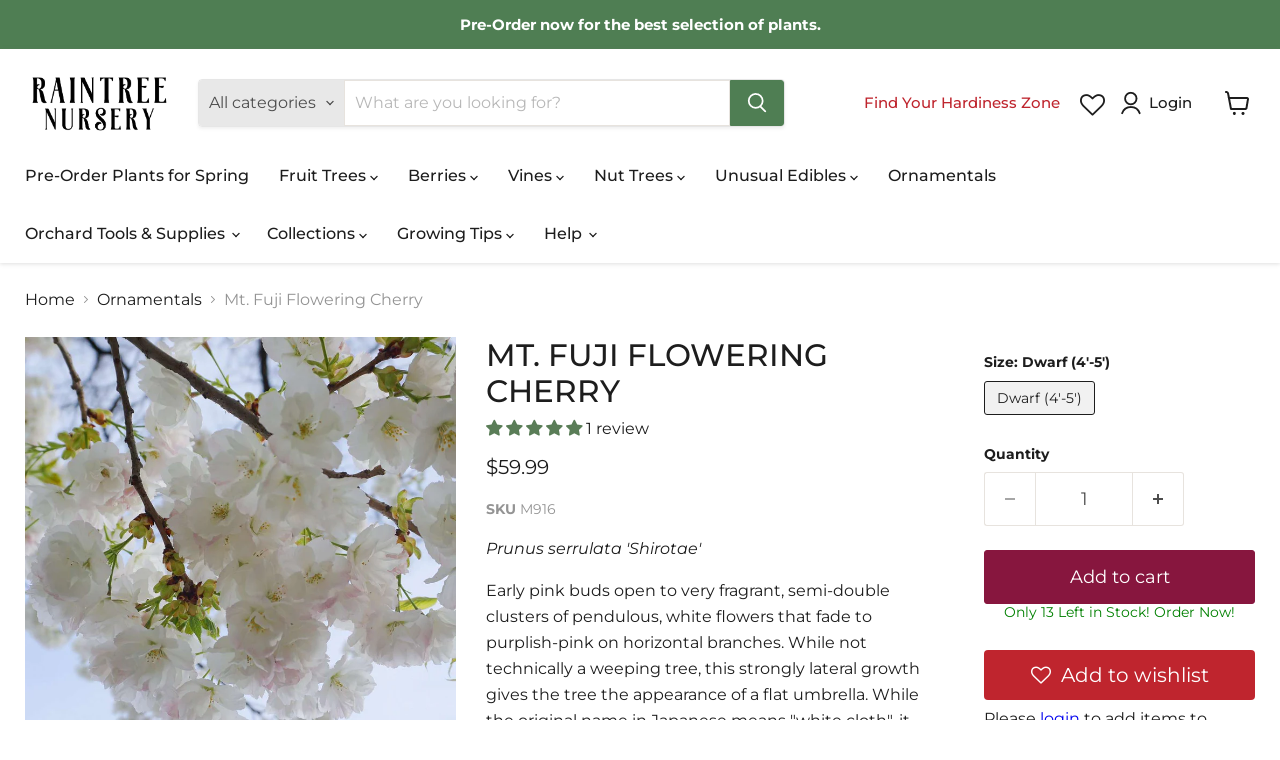

--- FILE ---
content_type: text/javascript; charset=utf-8
request_url: https://raintreenursery.com/products/mt-fuji-flowering-cherry.js
body_size: 783
content:
{"id":4591872114743,"title":"Mt. Fuji Flowering Cherry","handle":"mt-fuji-flowering-cherry","description":"\u003cp\u003e\u003cem\u003ePrunus serrulata 'Shirotae'\u003c\/em\u003e\u003c\/p\u003e\n\u003cp\u003eEarly pink buds open to very fragrant, semi-double clusters of pendulous, white flowers that fade to purplish-pink on horizontal branches. While not technically a weeping tree, this strongly lateral growth gives the tree the appearance of a flat umbrella. While the original name in Japanese means \"white cloth\", it was released in the US in the early 20th century under the name Mt. Fuji.\u003c\/p\u003e\n\u003cp\u003eOn this Gisela 5 rootstock, the tree will grow to only 10-12' tall. Prefers evenly moist soil in full sun conditions with good air circulation.\u003c\/p\u003e\n\u003cp\u003e\u003cstrong\u003eHardy to USDA Zone: 5\u003c\/strong\u003e\u003c\/p\u003e\n\u003cp\u003e\u003cstrong\u003eMature Height: 10'-12' (Dwarf)\u003c\/strong\u003e\u003c\/p\u003e\n\u003cp\u003e\u003cstrong\u003eSun: Full Sun\u003c\/strong\u003e\u003c\/p\u003e\n\u003cp\u003e\u003cstrong\u003eBloom Time: Early Spring\u003c\/strong\u003e\u003c\/p\u003e\n\u003cp\u003e\u003cstrong\u003eRootstock: Gisela 5 \u003c\/strong\u003e\u003c\/p\u003e","published_at":"2020-07-29T09:18:20-07:00","created_at":"2020-07-29T09:18:18-07:00","vendor":"Biringer","type":"Ornamentals","tags":["Bareroot","Els PW 12856","Flowering Cherry","Fruit Trees","Growing Zone_6","Growing Zone_7","Growing Zone_8","Growing Zone_9","Ornamental Tree","Preorder","spo-default","spo-disabled","Tree Size_Dwarf (8'-12')"],"price":5999,"price_min":5999,"price_max":5999,"available":true,"price_varies":false,"compare_at_price":null,"compare_at_price_min":0,"compare_at_price_max":0,"compare_at_price_varies":false,"variants":[{"id":32204065734711,"title":"Dwarf (4'-5')","option1":"Dwarf (4'-5')","option2":null,"option3":null,"sku":"M916","requires_shipping":true,"taxable":true,"featured_image":null,"available":true,"name":"Mt. Fuji Flowering Cherry - Dwarf (4'-5')","public_title":"Dwarf (4'-5')","options":["Dwarf (4'-5')"],"price":5999,"weight":0,"compare_at_price":null,"inventory_management":"shopify","barcode":"","requires_selling_plan":false,"selling_plan_allocations":[]}],"images":["\/\/cdn.shopify.com\/s\/files\/1\/0249\/4994\/8471\/products\/shutterstock-1372338206-_1.jpg?v=1709159277"],"featured_image":"\/\/cdn.shopify.com\/s\/files\/1\/0249\/4994\/8471\/products\/shutterstock-1372338206-_1.jpg?v=1709159277","options":[{"name":"Size","position":1,"values":["Dwarf (4'-5')"]}],"url":"\/products\/mt-fuji-flowering-cherry","media":[{"alt":"Mt. Fuji Flowering Cherry - Raintree Nursery","id":29333859959008,"position":1,"preview_image":{"aspect_ratio":1.0,"height":1200,"width":1200,"src":"https:\/\/cdn.shopify.com\/s\/files\/1\/0249\/4994\/8471\/products\/shutterstock-1372338206-_1.jpg?v=1709159277"},"aspect_ratio":1.0,"height":1200,"media_type":"image","src":"https:\/\/cdn.shopify.com\/s\/files\/1\/0249\/4994\/8471\/products\/shutterstock-1372338206-_1.jpg?v=1709159277","width":1200}],"requires_selling_plan":false,"selling_plan_groups":[]}

--- FILE ---
content_type: text/javascript; charset=utf-8
request_url: https://raintreenursery.com/products/mt-fuji-flowering-cherry.js
body_size: 57
content:
{"id":4591872114743,"title":"Mt. Fuji Flowering Cherry","handle":"mt-fuji-flowering-cherry","description":"\u003cp\u003e\u003cem\u003ePrunus serrulata 'Shirotae'\u003c\/em\u003e\u003c\/p\u003e\n\u003cp\u003eEarly pink buds open to very fragrant, semi-double clusters of pendulous, white flowers that fade to purplish-pink on horizontal branches. While not technically a weeping tree, this strongly lateral growth gives the tree the appearance of a flat umbrella. While the original name in Japanese means \"white cloth\", it was released in the US in the early 20th century under the name Mt. Fuji.\u003c\/p\u003e\n\u003cp\u003eOn this Gisela 5 rootstock, the tree will grow to only 10-12' tall. Prefers evenly moist soil in full sun conditions with good air circulation.\u003c\/p\u003e\n\u003cp\u003e\u003cstrong\u003eHardy to USDA Zone: 5\u003c\/strong\u003e\u003c\/p\u003e\n\u003cp\u003e\u003cstrong\u003eMature Height: 10'-12' (Dwarf)\u003c\/strong\u003e\u003c\/p\u003e\n\u003cp\u003e\u003cstrong\u003eSun: Full Sun\u003c\/strong\u003e\u003c\/p\u003e\n\u003cp\u003e\u003cstrong\u003eBloom Time: Early Spring\u003c\/strong\u003e\u003c\/p\u003e\n\u003cp\u003e\u003cstrong\u003eRootstock: Gisela 5 \u003c\/strong\u003e\u003c\/p\u003e","published_at":"2020-07-29T09:18:20-07:00","created_at":"2020-07-29T09:18:18-07:00","vendor":"Biringer","type":"Ornamentals","tags":["Bareroot","Els PW 12856","Flowering Cherry","Fruit Trees","Growing Zone_6","Growing Zone_7","Growing Zone_8","Growing Zone_9","Ornamental Tree","Preorder","spo-default","spo-disabled","Tree Size_Dwarf (8'-12')"],"price":5999,"price_min":5999,"price_max":5999,"available":true,"price_varies":false,"compare_at_price":null,"compare_at_price_min":0,"compare_at_price_max":0,"compare_at_price_varies":false,"variants":[{"id":32204065734711,"title":"Dwarf (4'-5')","option1":"Dwarf (4'-5')","option2":null,"option3":null,"sku":"M916","requires_shipping":true,"taxable":true,"featured_image":null,"available":true,"name":"Mt. Fuji Flowering Cherry - Dwarf (4'-5')","public_title":"Dwarf (4'-5')","options":["Dwarf (4'-5')"],"price":5999,"weight":0,"compare_at_price":null,"inventory_management":"shopify","barcode":"","requires_selling_plan":false,"selling_plan_allocations":[]}],"images":["\/\/cdn.shopify.com\/s\/files\/1\/0249\/4994\/8471\/products\/shutterstock-1372338206-_1.jpg?v=1709159277"],"featured_image":"\/\/cdn.shopify.com\/s\/files\/1\/0249\/4994\/8471\/products\/shutterstock-1372338206-_1.jpg?v=1709159277","options":[{"name":"Size","position":1,"values":["Dwarf (4'-5')"]}],"url":"\/products\/mt-fuji-flowering-cherry","media":[{"alt":"Mt. Fuji Flowering Cherry - Raintree Nursery","id":29333859959008,"position":1,"preview_image":{"aspect_ratio":1.0,"height":1200,"width":1200,"src":"https:\/\/cdn.shopify.com\/s\/files\/1\/0249\/4994\/8471\/products\/shutterstock-1372338206-_1.jpg?v=1709159277"},"aspect_ratio":1.0,"height":1200,"media_type":"image","src":"https:\/\/cdn.shopify.com\/s\/files\/1\/0249\/4994\/8471\/products\/shutterstock-1372338206-_1.jpg?v=1709159277","width":1200}],"requires_selling_plan":false,"selling_plan_groups":[]}